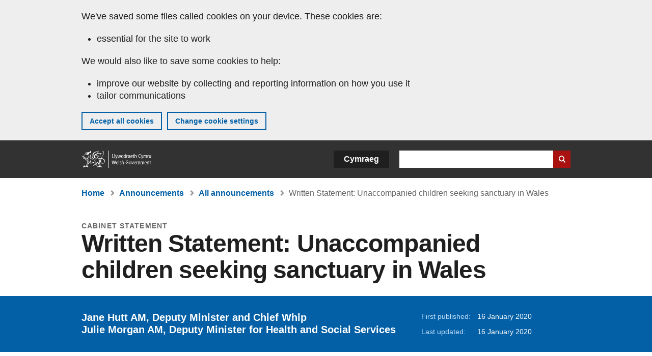

--- FILE ---
content_type: text/html; charset=UTF-8
request_url: https://www.gov.wales/written-statement-unaccompanied-children-seeking-sanctuary-wales
body_size: 8233
content:

<!DOCTYPE html>
<html lang="en" dir="ltr" prefix="og: https://ogp.me/ns#">
  <head>
          <meta charset="utf-8" />
<script>(function(w,d,s,l,i){w[l]=w[l]||[];w[l].push({'gtm.start':
         new Date().getTime(),event:'gtm.js'});var f=d.getElementsByTagName(s)[0],
         j=d.createElement(s),dl=l!='dataLayer'?'&amp;l='+l:'';j.async=true;j.src=
         'https://www.googletagmanager.com/gtm.js?id='+i+dl;f.parentNode.insertBefore(j,f);
         })(window,document,'script','dataLayer','GTM-MBLNKRW');</script>
<meta name="govwales:taxon_level1" content="Equality and human rights" />
<meta name="govwales:taxon_sub" content="Equality planning and strategy" />
<meta name="description" content="Jane Hutt AM, Deputy Minister and Chief Whip Julie Morgan AM, Deputy Minister for Health and Social Services" />
<meta property="og:site_name" content="GOV.WALES" />
<meta property="og:type" content="website" />
<meta property="og:url" content="https://www.gov.wales/written-statement-unaccompanied-children-seeking-sanctuary-wales" />
<meta property="og:image" content="https://www.gov.wales//themes/custom/govwales/images/content/og-global-1200.png" />
<meta name="twitter:card" content="summary" />
<meta name="twitter:description" content="Jane Hutt AM, Deputy Minister and Chief Whip Julie Morgan AM, Deputy Minister for Health and Social Services" />
<meta name="twitter:title" content="Written Statement: Unaccompanied children seeking sanctuary in Wales | GOV.WALES" />
<meta name="twitter:image" content="https://www.gov.wales//themes/custom/govwales/images/content/og-global-120.png" />
<meta name="baggage" content="sentry-trace_id=b05db42d969a4bbf88874e1fd7a6c6ac,sentry-sample_rand=0.271651,sentry-public_key=00113d51a9464a1cb95a4ce91eeab326,sentry-org_id=448768,sentry-environment=production" />
<meta name="sentry-trace" content="b05db42d969a4bbf88874e1fd7a6c6ac-23cfba21602b42ee" />
<meta name="traceparent" content="" />
<meta name="Generator" content="Drupal 11 (https://www.drupal.org)" />
<meta name="MobileOptimized" content="width" />
<meta name="HandheldFriendly" content="true" />
<meta name="viewport" content="width=device-width, initial-scale=1.0" />
<meta name="facebook-domain-verification" content="l48d96ofv81rzfrotwtk2ffi6ue56v" />
<link rel="alternate" hreflang="en" href="https://www.gov.wales/written-statement-unaccompanied-children-seeking-sanctuary-wales" />
<link rel="alternate" hreflang="cy" href="https://www.llyw.cymru/datganiad-ysgrifenedig-plant-digwmni-syn-ceisio-lloches-yng-nghymru" />
<link rel="canonical" href="https://www.gov.wales/written-statement-unaccompanied-children-seeking-sanctuary-wales" />
<link rel="shortlink" href="https://www.gov.wales/node/27770" />

      <link rel="icon" type="image/ico"  href="/favicon.ico" >
      <link rel="shortcut icon" href="/favicon.ico" type="image/x-icon">
      <link rel="apple-touch-icon-precomposed" sizes="180x180" href="/themes/custom/govwales/favicon/apple-touch-icon-180x180-precomposed.png">
      <link rel="apple-touch-icon-precomposed" sizes="152x152" href="/themes/custom/govwales/favicon/apple-touch-icon-152x152-precomposed.png">
      <link rel="apple-touch-icon-precomposed" sizes="144x144" href="/themes/custom/govwales/favicon/apple-touch-icon-144x144-precomposed.png">
      <link rel="apple-touch-icon-precomposed" sizes="120x120" href="/themes/custom/govwales/favicon/apple-touch-icon-120x120-precomposed.png">
      <link rel="apple-touch-icon-precomposed" sizes="114x114" href="/themes/custom/govwales/favicon/apple-touch-icon-114x114-precomposed.png">
      <link rel="apple-touch-icon-precomposed" sizes="76x76" href="/themes/custom/govwales/favicon/apple-touch-icon-76x76-precomposed.png">
      <link rel="apple-touch-icon-precomposed" sizes="72x72" href="/themes/custom/govwales/favicon/apple-touch-icon-72x72-precomposed.png">
      <link rel="apple-touch-icon-precomposed" href="/themes/custom/govwales/favicon/apple-touch-icon-precomposed.png">
      <link rel="icon" sizes="192x192" href="/themes/custom/govwales/favicon/touch-icon-192.png">
      <link rel="icon" sizes="32x32" href="/themes/custom/govwales/favicon/favicon-32.png">
      <link rel="icon" sizes="48x48" href="/themes/custom/govwales/favicon/favicon-48.png">
      <meta name="msapplication-TileColor" content="#b60404">
      <meta name="msapplication-TileImage" content="/themes/custom/govwales/favicon/ms-icon-144x144.png">
      <title>Written Statement: Unaccompanied children seeking sanctuary in Wales (16 January 2020) | GOV.WALES</title>
      <link rel="stylesheet" media="all" href="/sites/default/files/css/css_sfF7vwSBIsISJZ-puQz4r4r5dknoetoP4bz4i7yNdGw.css?delta=0&amp;language=en&amp;theme=govwales&amp;include=eJxFyUEOgCAMBMAPoX2SKVgrSaWEBY2_14OJ1xn182ITkJpHtgQE_WhB7rIkL1tW6u4WuU3o91uhcmNtXHfQ2kZlm3-ZR6kjWsYua8CNLgdFhjwGnCqR" />
<link rel="stylesheet" media="all" href="/sites/default/files/css/css_7902cxp9Hvy05SjhuqpGJShYFd9wnGu9DbGndrF_GNc.css?delta=1&amp;language=en&amp;theme=govwales&amp;include=eJxFyUEOgCAMBMAPoX2SKVgrSaWEBY2_14OJ1xn182ITkJpHtgQE_WhB7rIkL1tW6u4WuU3o91uhcmNtXHfQ2kZlm3-ZR6kjWsYua8CNLgdFhjwGnCqR" />

      
      </head>
    <body class="path-node page-node-type-announcement lang-en">
          <script>document.body.className = ((document.body.className) ? document.body.className + ' js' : 'js');</script>
            <div class="skip-to-main" id="skip-to-main">
      <a href="#wg_main" class="visually-hidden focusable">
        Skip to main content
      </a>
    </div>
    <noscript><iframe id="gtm-iframe" title="gtm-iframe" src="https://www.googletagmanager.com/ns.html?id=GTM-MBLNKRW" height="0" width="0" style="display:none!important;visibility:hidden"></iframe></noscript>
      <div class="dialog-off-canvas-main-canvas" data-off-canvas-main-canvas>
    

  <div id="brig-top" >

      
<div role="banner" id="wg_cookie" class="wg_cookie" aria-label="Cookies on GOV.WALES">
    <div>
    <div id="block-govwalessharedcookiecontrolblock">
  
    
      
<div id="govwales-shared-cookie-message-container">
  <div id="govwales-shared-cookie-message"  class="container-fluid">
    <p id="cookiesMessageNoJs" class="cookies-banner__description">GOV.WALES uses cookies which are essential for the site to work. Non-essential cookies are also used to tailor and improve services. By continuing to use this site, you agree to our use of cookies.</p>
    <a id="cookieOptions" class="cookies-banner__link" href="/help/cookies">About cookies</a>
  </div>
</div>

  </div>

  </div>

</div>
  
  <header id="wg_header" class="wg_header">
        <div class="header" id="header">
    <div class="gw-container">
      <div class="gw-row">
        <div class="gw-col-xs-12">
          <div id="block-govwales-branding">
  
    
      <a href="https://www.gov.wales/" title="Welsh Government" class="header__logo" id="logo"><span class="visually-hidden">Home</span></a><span class="print header__logo_print"><img src="/themes/custom/govwales/images/print/logo.png" alt="Welsh Government"></span>
</div>
<div class="language-switcher-language-url" id="block-govwales-languageswitcher" role="navigation" aria-label="Language">
      <ul class="links"><li data-drupal-language="en" data-drupal-link-system-path="node/27770" class="en is-active" aria-current="page"><a href="/written-statement-unaccompanied-children-seeking-sanctuary-wales" class="language-link is-active" lang="en" role="button" hreflang="en" data-drupal-link-system-path="node/27770">English</a></li><li data-drupal-language="cy" data-drupal-link-system-path="node/27770" class="cy"><a href="https://www.llyw.cymru/datganiad-ysgrifenedig-plant-digwmni-syn-ceisio-lloches-yng-nghymru" class="language-link" lang="cy" role="button" hreflang="cy" data-drupal-link-system-path="node/27770">Cymraeg</a></li></ul>
  </div>

          <div class="views-exposed-form components__form" data-drupal-selector="views-exposed-form-global-keyword-search-search-page" id="block-exposedformglobal-keyword-searchsearch-page" role="search" aria-label="Search GOV.WALES">
            <form action=/search method="get" id="views-exposed-form-global-keyword-search-search-page" accept-charset="UTF-8">
              <div class="js-form-item form-item js-form-type-textfield form-item-globalkeywords js-form-item-globalkeywords">
                <label for="edit-globalkeywords">Search</label>
                <input data-drupal-selector="edit-globalkeywords" type="text" id="edit-globalkeywords" name="globalkeywords" size="30" maxlength="128" class="form-text" />
              </div>
              <div class="form-actions js-form-wrapper form-wrapper">
                <input data-drupal-selector="edit-submit-global-keyword-search" type="submit" id="edit-submit-global-keyword-search" value="Search website" class="button js-form-submit form-submit" />
              </div>
            </form>
          </div>
        </div>
      </div>
    </div>
  </div>

  </header>

      
  
  <main id="wg_main" class="wg_main">
    <div id="main__body" class="main__body">


        <div class="pre-content">
    <div id="block-breadcrumbs">
  
    
      
<nav class="breadcrumb gw-container" aria-label="Breadcrumb links">
  <p class="visually-hidden">You are here:</p>
  <ul>
                                                      <li class="first">
                  <a href="/">Home</a>
              </li>
                                        <li>
                  <a href="/announcements">Announcements</a>
              </li>
                                                      <li class="parent">
                  <a href="/announcements/search">All announcements</a>
              </li>
                                                      <li class="last">
                  Written Statement:  Unaccompanied children seeking sanctuary in Wales
              </li>
      </ul>
</nav>
<div id="content"></div>

  </div>
<div data-drupal-messages-fallback class="hidden"></div>

  </div>

  



  
  

  

  
      <div class="region-content">
      <div id="block-logoblock">
  
    
      
  </div>
<div id="block-govwales-content">
  
    
      

<article class="announcement-item">
  

        
      <header class="page-header page-header--no-border gw-container">
          <div class="page-header__type">
            <div>Cabinet statement</div>
      </div>
              <h1 class="page-header__title page-header__title--has-type"><span><span>Written Statement:  Unaccompanied children seeking sanctuary in Wales</span></span>
</h1>
      </header>

    
  
  <section class="page-content mb-40">

    

    
<div id="hero-block" class="gov">
  <div class="gw-container">
    <div class="gw-row">
      <div class="gw-col-xs-12 gw-col-md-8">
        <div class="hero-block__summary">
          
            <div><p>Jane Hutt AM, Deputy Minister and Chief Whip<br />
Julie Morgan AM, Deputy Minister for Health and Social Services</p>
</div>
      
        </div>
      </div>
      <div class="gw-col-xs-12 gw-col-md-4">
        <div class="header-meta">
          
<div class="gw-row first-published">
  <div class="gw-col-xs-5 label">First published:</div>
  <div class="gw-col-xs-7 item">16 January 2020</div>
</div>
  <div class="gw-row last-updated">
    <div class="gw-col-xs-5 label">Last updated:</div>
    <div class="gw-col-xs-7 item">
  <span><time datetime="2020-01-16T12:04:20Z">16 January 2020</time>
</span>
</div>
  </div>
        </div>
      </div>
    </div>
  </div>
</div>

        <div class="gw-container announcement-item__body">
      <div class="gw-row">

                  <div class="gw-col-xs-12">
            <div class="messages messages--info messages--info--blue messages--large mt-0">
              <p>This was published under the 2016 to 2021 administration of the Welsh Government</p>
            </div>
          </div>
        
                <div class="gw-col-xs-12 gw-col-md-4 gw-col-sm-12 hidden hidden--md">
                                <div  class="block-share-top clearfix">
      <h2>Share this page</h2>
    <ul class="block-share-list active">
          <li><a href="https://x.com/intent/tweet?url=https%3A//www.gov.wales/written-statement-unaccompanied-children-seeking-sanctuary-wales" class="twitter"><span class="vo_hidden">Share this page via </span>X</a></li>
          <li><a href="https://www.facebook.com/sharer/sharer.php?u=https%3A//www.gov.wales/written-statement-unaccompanied-children-seeking-sanctuary-wales" class="facebook"><span class="vo_hidden">Share this page via </span>Facebook</a></li>
          <li><a href="mailto:?body=https%3A//www.gov.wales/written-statement-unaccompanied-children-seeking-sanctuary-wales&amp;subject=Shared%20from%20gov.wales" class="email"><span class="vo_hidden">Share this page via </span>Email</a></li>
      </ul>
  </div>

        </div>

                <div class="gw-col-xs-12 gw-col-md-8 gw-col-sm-12">
                                    <div class="announcement-item__article" id="announcement-item__article">
                
      <div>
              <div>  <div class="paragraph paragraph--type--content paragraph--view-mode--default">
          
            <div><p>Last week, we wrote to the Home Secretary in support of the campaign to retain the duty to negotiate for the current refugee family reunion rights to remain in the EU Withdrawal Bill 2019. This week in plenary, the First Minister made his same position clear. Last week, the House of Commons voted to ignore the best interests of refugee children in Europe and deny them the right to a family life in the UK. It is of great regret to us all that the UK government has taken a position contrary to the ‘proud history’ record it often invokes in respect of granting asylum to those that need it. In this instance, it has not brought real meaning to those words. The debate continues in the House of Lords and the Withdrawal Bill will return to the Commons next week. We await the outcome of the votes and urge Parliament to keep the current provisions.</p>

<p>In Wales, we do what we safely can to welcome unaccompanied asylum seeking children who arrive here with no family to go to and we have taken a range of positive actions to support them. Wales is home to around 100 unaccompanied asylum seeking children without families to join. Most of these young people do not arrive in a planned way, via a government scheme (such as the Dubs Scheme provided for via section 67 of the Immigration Act 2016). This places unique pressures on our social care and other public services. This is why we have invested over half a million pounds in funding social work support, training, resources and research for social workers and foster carers to build their professional capacity, cultural competence and confidence in supporting these young people. We treat unaccompanied asylum seeking children as looked after children with the same rights and entitlements that the Social Services and Well-being (Wales) Act 2014 provides. The legal duties to provide for these young people rests with our public services. Therefore, we want them to be as equipped and skilled as they need to be to respond to the particular needs of these young people.</p>

<p>We work with local authorities, funding them directly and with the WLGA and the Wales Strategic Migration Partnership. The WLGA and WSMP manage some of the Welsh Government funding and with one of the activities it has commissioned with our funding is a series of English and Welsh language learning and activities weeks. The young people have benefitted enormously from this time, improving their language skills and social confidence. We have also funded the 4 health boards which cover the adult dispersal areas to deliver health services to adult and child asylum seekers and refugees. With this funding, in Gwent, a part time Health Visitor has been appointed specifically to deliver health services for children and in Cardiff, the Health Access Practice continues to deliver health services to children including additional mental health support. We have also made Regulations which give powers to housing associations to accommodate young people resettled in Wales under the Dubs Scheme and we have made Regulations which give the same young people access to Student Loans.</p>

<p>Alongside our public services, we want our Third sector and grassroots partners to continue their efforts, working alongside statutory organisations, supporting and supplementing their work. The Welsh Refugee Council and partners are funded by the Welsh Government to deliver the Asylum Rights Programme and within that, age dispute advocacy is provided for these young people in addition to the advocacy which is available via the Social Services Act. We are very grateful to our social workers, foster carers, health practitioners, the Third and grassroots sectors and to the volunteers for all they do to provide care and support to these young people.</p>

<p>Wales has provided placements for 18 young people in Wales via the Dubs Scheme. This number, when compared against the numbers accommodated in England and our respective nation’s populations, shows a higher proportion with us here in Wales. For a small country, we are pulling our weight. Again, proportionally, more of Wales’ local authorities provide homes to these young people than English councils. We would like to offer sanctuary to more young people and we believe that if the UK government was serious about protecting child refugees, it would properly fund schemes such as Dubs and enable local authorities to increase their capacity to support. The Dubs Scheme has never been funded or actively supported in the same way as other UK government schemes such as the Syrian Persons Resettlement Scheme and its replacement. We know a daily rate is paid by the Home Office but it is insufficient to cover the full costs and we have made this case to the Home Office on numerous occasions. Again, if the UK government wishes to bring real meaning to its expression of a ‘proud history’ of providing international protection, it would do well to provide proper support to the local authorities that work hard to deliver for these young people, day in, day out.</p>

<p>To quote Lord Dubs, a powerful advocate for refugee children, it would be a ‘betrayal of Britain’s humanitarian position’ if the UK government didn’t do all it could to support some of the most vulnerable people in the world, who through no fault of their own have fled war, poverty, persecution, climate change and terrorism. This support should include the proper funding of local authorities by the UK government to deliver for these young people.</p></div>
      
      </div>
</div>
          </div>
  
              </div>
                              </div>

                <div class="gw-col-xs-12 gw-col-md-4 gw-col-sm-12">
          <div class="visible visible--md">
                                      <div  class="block-share-top clearfix">
      <h2>Share this page</h2>
    <ul class="block-share-list active">
          <li><a href="https://x.com/intent/tweet?url=https%3A//www.gov.wales/written-statement-unaccompanied-children-seeking-sanctuary-wales" class="twitter"><span class="vo_hidden">Share this page via </span>X</a></li>
          <li><a href="https://www.facebook.com/sharer/sharer.php?u=https%3A//www.gov.wales/written-statement-unaccompanied-children-seeking-sanctuary-wales" class="facebook"><span class="vo_hidden">Share this page via </span>Facebook</a></li>
          <li><a href="mailto:?body=https%3A//www.gov.wales/written-statement-unaccompanied-children-seeking-sanctuary-wales&amp;subject=Shared%20from%20gov.wales" class="email"><span class="vo_hidden">Share this page via </span>Email</a></li>
      </ul>
  </div>

          </div>
                  </div>
      </div>
    </div>

        <div class="gw-container">
      <div class="gw-row">
        <div class="gw-col-xs-12 gw-col-md-8">
          

  <div class="footer-meta">
    <div class="footer-meta__basic">
      <div class="gw-row">
        <div class="gw-col-xs-12 gw-col-md-6">
          <h2 class="footer__fp">First published</h2>
          <span>16 January 2020</span>
        </div>
        <div class="gw-col-xs-12 gw-col-md-6">
                      <h2 class="footer__lp">Last updated</h2>
            <span>
  <span><time datetime="2020-01-16T12:04:20Z">16 January 2020</time>
</span>
</span>
                              </div>
      </div>
    </div>
  </div>
        </div>
      </div>
    </div>

  </section>
</article>

  </div>

  </div>


  
  

  

  


    </div>
  </main>

        <div class="pre_sharebar" id="presharebar">
    <div class="pre_sharebar__components gw-container">
      
    </div>
  </div>

  
      <div role="banner" id="wg_pagefeedback" class="wg_pagefeedback" aria-label="Report anything wrong with this page">
        <div>
    <div id="block-pagefeedbackblock">
  
    
      <div  class="gw-container">
  <a href="mailto:digital@gov.wales?url=https%3A//www.gov.wales/written-statement-unaccompanied-children-seeking-sanctuary-wales&amp;subject=Report%20on%20/written-statement-unaccompanied-children-seeking-sanctuary-wales&amp;body=Page%20URL%3A%20https%3A//www.gov.wales/written-statement-unaccompanied-children-seeking-sanctuary-wales%0APage%20Title%3A%20Written%20Statement%3A%20%20Unaccompanied%20children%20seeking%20sanctuary%20in%20Wales%0AYour%20report%3A%0A" id="page-feedback-link">Report anything wrong with this page</a>
</div>

  </div>

  </div>

    </div>
  
      
<div class="sharebar" id="sharebar" role="complementary" aria-label="Share this page">
  <div class="sharebar__components gw-container">
        <div class="main__sharebar">
      <div  class="block-share">
      <h2>Share this page</h2>
    <ul class="block-share-list active" id="sharePageLinks">
          <li><a href="https://x.com/intent/tweet?url=https%3A//www.gov.wales/written-statement-unaccompanied-children-seeking-sanctuary-wales" class="twitter"><span class="vo_hidden">Share this page via </span>X</a></li>
          <li><a href="https://www.facebook.com/sharer/sharer.php?u=https%3A//www.gov.wales/written-statement-unaccompanied-children-seeking-sanctuary-wales" class="facebook"><span class="vo_hidden">Share this page via </span>Facebook</a></li>
          <li><a href="mailto:?body=https%3A//www.gov.wales/written-statement-unaccompanied-children-seeking-sanctuary-wales&amp;subject=Shared%20from%20gov.wales" class="email"><span class="vo_hidden">Share this page via </span>Email</a></li>
      </ul>
  </div>

    <div id="sharebar__backtotop" class="btn--outlined btn--arrow-up">
    <a role="button" href="#brig-top">Back to top</a>
  </div>
</div>

    </div>
</div>

  
      
  <footer class="footer" id="footer">
    <div class="footer__components gw-container">
            <nav  id="block-footer" aria-label="Footer links">
  
  

        
              <ul class="menu clearfix">
              <li class="menu__item">
        <a href="/contact-us" aria-label="Contact us, Welsh Government and our main services" data-drupal-link-system-path="node/19808">Contact us</a>
              </li>
          <li class="menu__item">
        <a href="/accessibility-statement-govwales" aria-label="Accessibility statement for GOV.WALES" data-drupal-link-system-path="node/17">Accessibility</a>
              </li>
          <li class="menu__item">
        <a href="/copyright-statement" aria-label="Copyright statement for GOV.WALES" data-drupal-link-system-path="node/15">Copyright statement</a>
              </li>
          <li class="menu__item">
        <a href="/help/cookies" aria-label="Cookies on GOV.WALES" data-drupal-link-system-path="help/cookies">Cookies</a>
              </li>
          <li class="menu__item">
        <a href="/website-privacy-policy" aria-label="Website privacy notice" data-drupal-link-system-path="node/16">Privacy</a>
              </li>
          <li class="menu__item">
        <a href="/terms-and-conditions" aria-label="Terms and conditions for GOV.WALES" data-drupal-link-system-path="node/19">Terms and conditions</a>
              </li>
          <li class="menu__item">
        <a href="/welsh-government-modern-slavery-statement" aria-label="Welsh Government Modern Slavery Statement" data-drupal-link-system-path="node/56662">Modern slavery statement</a>
              </li>
          <li class="menu__item">
        <a href="/alternative-languages" aria-label="Alternative languages on GOV.WALES" data-drupal-link-system-path="node/34131">Alternative languages</a>
              </li>
        </ul>
  


  </nav>

        </div>
    <div class="footer_logo gw-container" id="footer_logo">
      <a href="https://www.gov.wales/" class="footer__logo" id="footerlogo"><span class="visually-hidden">Home</span></a>
    </div>
  </footer>



  
  </div>

  </div>

    
          <script type="application/json" data-drupal-selector="drupal-settings-json">{"path":{"baseUrl":"\/","pathPrefix":"","currentPath":"node\/27770","currentPathIsAdmin":false,"isFront":false,"currentLanguage":"en"},"pluralDelimiter":"\u0003","suppressDeprecationErrors":true,"cookieControl":{"apiKey":"f8563f4f829c21ec822867d963b5ca91d31d6df7","necessaryCookies":["CookieControl","cookie_message"],"settingsCookies":["WG-path*","Drupal.*","pa*","History.store","remember_checked_on","boxNum*","WG-global*"],"usageCookies":["JSESSIONID","_ga*","_gid*","_gat*","__cfduid*","IDSYNC","fm-websync-*"],"communicationsCookies":["auth_token","csrf_same_site*","dnt","eu_cn","guest_id","kdt","lang","muc","remember_checked_on","rweb_optin","tfw_exp","twid","vwo*","fb*","gcl*","cb*","d_id","ei_client_id","europe","ga_*","tbp-*","trd_*","tuuid*","ufc*","OptanonConsentnt","__utmzzses","_mkto_trk","vis_opt*","KRTBCOOKIE_10","PUBMDCID","PugT","__adroll*","_ar*","__consent","adrl","c","cookieJartestCookie","i","obuid","t_gid","tluid","APID*","B","CM*","syndication_guest_id","personalization_id","APISID","CONSENT","HSID","NID","c_user","datr","fr","sb","spin","xs","anj","uuid*","AID","ANID","SID","_twitter*","ads_prefs","GPS","PREF","IDE","VISITOR_INFO1_LIVE","YSC"],"cookiesLink":"https:\/\/www.gov.wales\/help\/cookies","siteName":"GOV.WALES","settingsAcceptanceMessage":"Government services may set additional cookies and, if so, will have their own cookie policy and banner.","bannerAcceptanceMessage":"Government services may set additional cookies and, if so, will have their own cookie policy and banner. You can \u003Ca href=\u0022https:\/\/www.gov.wales\/help\/cookies\u0022\u003Echange your cookie settings\u003C\/a\u003E at any time.","privacyPolicy":"\/details-about-cookies-govwales"},"raven":{"options":{"dsn":"https:\/\/00113d51a9464a1cb95a4ce91eeab326@o448768.ingest.sentry.io\/5430655","environment":"production","integrations":[],"autoSessionTracking":null,"sendClientReports":null,"ignoreErrors":["fbq is not defined","Can\u0027t find variable: fbq","Non-Error promise rejection captured","Cannot read properties of undefined (reading \u0027callbacks\u0027)","TypeError deliverError(\u003Canonymous\u003E)","Can\u0027t find variable: _AutofillCallbackHandler"]},"showReportDialog":null,"browserTracingOptions":{"enableInp":null}},"user":{"uid":0,"permissionsHash":"51b51d4428754d088fe07fc07e440afcf4e318f3ae2258929f2290ec7209f3b4"}}</script>
<script src="/core/assets/vendor/jquery/jquery.min.js?v=4.0.0-rc.1"></script>
<script src="/sites/default/files/js/js_D3Mw2oS-8VkJ8L5gtW-7_1rB5Eg4Q6l9gkc6NUzwq48.js?scope=footer&amp;delta=1&amp;language=en&amp;theme=govwales&amp;include=eJxLzy8rT8xJLdZPz8lPSszJKtZJh4rEF2ckFqWmxCfn52dnpgKpvJKi_Bx9VC6S6swSsGhaZrp-UWJZap4OmISwAUe2KO0"></script>

        <div id="detect__breakpoint">
      <div class="breakpoint device-xs"></div>
      <div class="breakpoint device-sm"></div>
      <div class="breakpoint device-md"></div>
      <div class="breakpoint device-lg"></div>
    </div>
  </body>
</html>
